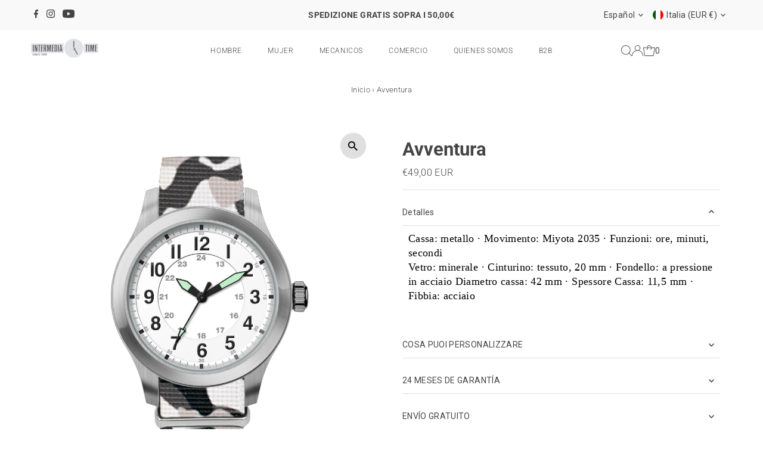

--- FILE ---
content_type: text/javascript; charset=utf-8
request_url: https://intermediatime.com/es/products/option-set-360740-image-swatches-1.js
body_size: 688
content:
{"id":8757060469073,"title":"Personalizzazione quadrante","handle":"option-set-360740-image-swatches-1","description":null,"published_at":"2023-09-21T11:39:50+02:00","created_at":"2023-09-21T11:14:10+02:00","vendor":"Intermedia Time","type":"Servizio di personalizzazione","tags":["globo-product-options","option-set-360740-image-swatches-1","orologi personalizzati","personalizza orologio","stampa su quadrante","tampografia"],"price":5000,"price_min":5000,"price_max":5000,"available":true,"price_varies":false,"compare_at_price":null,"compare_at_price_min":0,"compare_at_price_max":0,"compare_at_price_varies":false,"variants":[{"id":47410876186961,"title":"stampa a 1 colore","option1":"stampa a 1 colore","option2":null,"option3":null,"sku":"QUADRANTE","requires_shipping":false,"taxable":true,"featured_image":{"id":53806604714321,"product_id":8757060469073,"position":1,"created_at":"2023-09-21T11:28:28+02:00","updated_at":"2023-09-21T11:28:28+02:00","alt":null,"width":750,"height":750,"src":"https:\/\/cdn.shopify.com\/s\/files\/1\/0765\/7419\/6049\/products\/personalizzare-orologi-con-grafica-a-tutto-quadrante.png?v=1695288508","variant_ids":[47410876186961]},"available":true,"name":"Personalizzazione quadrante - stampa a 1 colore","public_title":"stampa a 1 colore","options":["stampa a 1 colore"],"price":5000,"weight":0,"compare_at_price":null,"inventory_management":"shopify","barcode":"1033111300013","featured_media":{"alt":null,"id":46425622282577,"position":1,"preview_image":{"aspect_ratio":1.0,"height":750,"width":750,"src":"https:\/\/cdn.shopify.com\/s\/files\/1\/0765\/7419\/6049\/products\/personalizzare-orologi-con-grafica-a-tutto-quadrante.png?v=1695288508"}},"requires_selling_plan":false,"selling_plan_allocations":[]}],"images":["\/\/cdn.shopify.com\/s\/files\/1\/0765\/7419\/6049\/products\/personalizzare-orologi-con-grafica-a-tutto-quadrante.png?v=1695288508"],"featured_image":"\/\/cdn.shopify.com\/s\/files\/1\/0765\/7419\/6049\/products\/personalizzare-orologi-con-grafica-a-tutto-quadrante.png?v=1695288508","options":[{"name":"Stampa a 1 colore","position":1,"values":["stampa a 1 colore"]}],"url":"\/es\/products\/option-set-360740-image-swatches-1","media":[{"alt":null,"id":46425622282577,"position":1,"preview_image":{"aspect_ratio":1.0,"height":750,"width":750,"src":"https:\/\/cdn.shopify.com\/s\/files\/1\/0765\/7419\/6049\/products\/personalizzare-orologi-con-grafica-a-tutto-quadrante.png?v=1695288508"},"aspect_ratio":1.0,"height":750,"media_type":"image","src":"https:\/\/cdn.shopify.com\/s\/files\/1\/0765\/7419\/6049\/products\/personalizzare-orologi-con-grafica-a-tutto-quadrante.png?v=1695288508","width":750}],"requires_selling_plan":false,"selling_plan_groups":[]}

--- FILE ---
content_type: text/javascript; charset=utf-8
request_url: https://intermediatime.com/es/products/option-set-360740-image-swatches-2.js
body_size: 225
content:
{"id":8757060567377,"title":"Personalizza il fondello","handle":"option-set-360740-image-swatches-2","description":null,"published_at":"2023-09-21T11:43:48+02:00","created_at":"2023-09-21T11:14:11+02:00","vendor":"Intermedia Time","type":"Servizio di personalizzazione","tags":["fondello orologio personalizzato","globo-product-options","incisione laser","option-set-360740-image-swatches-2","personalizza orologio"],"price":1500,"price_min":1500,"price_max":1500,"available":true,"price_varies":false,"compare_at_price":null,"compare_at_price_min":0,"compare_at_price_max":0,"compare_at_price_varies":false,"variants":[{"id":47410814845265,"title":"incisione laser","option1":"incisione laser","option2":null,"option3":null,"sku":"FONDELLO","requires_shipping":true,"taxable":true,"featured_image":{"id":56412791767377,"product_id":8757060567377,"position":1,"created_at":"2024-01-16T09:54:15+01:00","updated_at":"2024-01-16T09:54:17+01:00","alt":null,"width":1024,"height":1024,"src":"https:\/\/cdn.shopify.com\/s\/files\/1\/0765\/7419\/6049\/files\/image-swatches-2_1_1695286783882-1699613800.webp?v=1705395257","variant_ids":[47410814845265]},"available":true,"name":"Personalizza il fondello - incisione laser","public_title":"incisione laser","options":["incisione laser"],"price":1500,"weight":0,"compare_at_price":null,"inventory_management":"shopify","barcode":"1003031030131","featured_media":{"alt":null,"id":49054879187281,"position":1,"preview_image":{"aspect_ratio":1.0,"height":1024,"width":1024,"src":"https:\/\/cdn.shopify.com\/s\/files\/1\/0765\/7419\/6049\/files\/image-swatches-2_1_1695286783882-1699613800.webp?v=1705395257"}},"requires_selling_plan":false,"selling_plan_allocations":[]}],"images":["\/\/cdn.shopify.com\/s\/files\/1\/0765\/7419\/6049\/files\/image-swatches-2_1_1695286783882-1699613800.webp?v=1705395257"],"featured_image":"\/\/cdn.shopify.com\/s\/files\/1\/0765\/7419\/6049\/files\/image-swatches-2_1_1695286783882-1699613800.webp?v=1705395257","options":[{"name":"incisione laser","position":1,"values":["incisione laser"]}],"url":"\/es\/products\/option-set-360740-image-swatches-2","media":[{"alt":null,"id":49054879187281,"position":1,"preview_image":{"aspect_ratio":1.0,"height":1024,"width":1024,"src":"https:\/\/cdn.shopify.com\/s\/files\/1\/0765\/7419\/6049\/files\/image-swatches-2_1_1695286783882-1699613800.webp?v=1705395257"},"aspect_ratio":1.0,"height":1024,"media_type":"image","src":"https:\/\/cdn.shopify.com\/s\/files\/1\/0765\/7419\/6049\/files\/image-swatches-2_1_1695286783882-1699613800.webp?v=1705395257","width":1024}],"requires_selling_plan":false,"selling_plan_groups":[]}